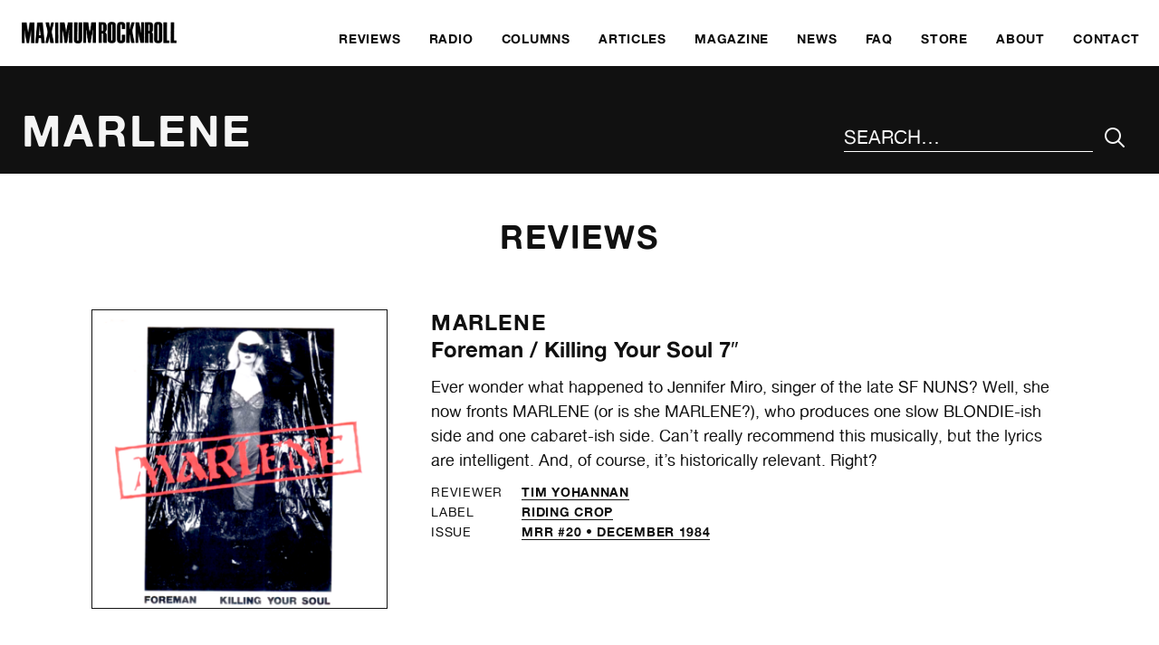

--- FILE ---
content_type: text/html; charset=UTF-8
request_url: https://www.maximumrocknroll.com/band/marlene/
body_size: 5293
content:
<!DOCTYPE html>
<html lang="en">

<head>

	<meta http-equiv="Content-Type" content="text/html; charset=UTF-8" />

	<title>Marlene - MAXIMUM ROCKNROLL</title>
	<meta name="generator" content="WordPress 6.9" />
	<meta name="viewport" content="width=device-width, initial-scale=1">
	<link rel="icon" type="image/png" href="https://www.maximumrocknroll.com/wp-content/themes/frontwards/favicon.png" />
	<link rel="shortcut icon" type="image/vnd.microsoft.icon" href="https://www.maximumrocknroll.com/wp-content/themes/frontwards/favicon.ico">

	<!--[if lt IE 9]>
	    <script src="https://www.maximumrocknroll.com/wp-content/themes/frontwards/js/html5shiv.min.js"></script>
	<![endif]-->

	<meta name='robots' content='index, follow, max-image-preview:large, max-snippet:-1, max-video-preview:-1' />

	<!-- This site is optimized with the Yoast SEO plugin v26.5 - https://yoast.com/wordpress/plugins/seo/ -->
	<link rel="canonical" href="https://www.maximumrocknroll.com/band/marlene/" />
	<meta property="og:locale" content="en_US" />
	<meta property="og:type" content="article" />
	<meta property="og:title" content="Marlene - MAXIMUM ROCKNROLL" />
	<meta property="og:url" content="https://www.maximumrocknroll.com/band/marlene/" />
	<meta property="og:site_name" content="MAXIMUM ROCKNROLL" />
	<meta property="article:publisher" content="https://www.facebook.com/maximumrocknroll" />
	<meta name="twitter:card" content="summary_large_image" />
	<meta name="twitter:site" content="@maxrnr" />
	<script type="application/ld+json" class="yoast-schema-graph">{"@context":"https://schema.org","@graph":[{"@type":"WebPage","@id":"https://www.maximumrocknroll.com/band/marlene/","url":"https://www.maximumrocknroll.com/band/marlene/","name":"Marlene - MAXIMUM ROCKNROLL","isPartOf":{"@id":"https://www.maximumrocknroll.com/#website"},"datePublished":"2020-09-05T08:25:44+00:00","breadcrumb":{"@id":"https://www.maximumrocknroll.com/band/marlene/#breadcrumb"},"inLanguage":"en-US","potentialAction":[{"@type":"ReadAction","target":["https://www.maximumrocknroll.com/band/marlene/"]}]},{"@type":"BreadcrumbList","@id":"https://www.maximumrocknroll.com/band/marlene/#breadcrumb","itemListElement":[{"@type":"ListItem","position":1,"name":"Home","item":"https://www.maximumrocknroll.com/"},{"@type":"ListItem","position":2,"name":"Marlene"}]},{"@type":"WebSite","@id":"https://www.maximumrocknroll.com/#website","url":"https://www.maximumrocknroll.com/","name":"MAXIMUM ROCKNROLL","description":"International DIY punk fanzine, radio show, website and record label since 1977.","potentialAction":[{"@type":"SearchAction","target":{"@type":"EntryPoint","urlTemplate":"https://www.maximumrocknroll.com/?s={search_term_string}"},"query-input":{"@type":"PropertyValueSpecification","valueRequired":true,"valueName":"search_term_string"}}],"inLanguage":"en-US"}]}</script>
	<!-- / Yoast SEO plugin. -->


<link rel='dns-prefetch' href='//www.maximumrocknroll.com' />
<link rel='dns-prefetch' href='//ajax.googleapis.com' />
<link rel='dns-prefetch' href='//stats.wp.com' />
<link rel='dns-prefetch' href='//v0.wordpress.com' />
<link rel="alternate" title="oEmbed (JSON)" type="application/json+oembed" href="https://www.maximumrocknroll.com/wp-json/oembed/1.0/embed?url=https%3A%2F%2Fwww.maximumrocknroll.com%2Fband%2Fmarlene%2F" />
<link rel="alternate" title="oEmbed (XML)" type="text/xml+oembed" href="https://www.maximumrocknroll.com/wp-json/oembed/1.0/embed?url=https%3A%2F%2Fwww.maximumrocknroll.com%2Fband%2Fmarlene%2F&#038;format=xml" />
<style id='wp-img-auto-sizes-contain-inline-css' type='text/css'>
img:is([sizes=auto i],[sizes^="auto," i]){contain-intrinsic-size:3000px 1500px}
/*# sourceURL=wp-img-auto-sizes-contain-inline-css */
</style>
<link rel='stylesheet' id='wp-block-library-css' href='https://www.maximumrocknroll.com/wp-includes/css/dist/block-library/style.min.css?ver=6.9' type='text/css' media='all' />
<style id='global-styles-inline-css' type='text/css'>
:root{--wp--preset--aspect-ratio--square: 1;--wp--preset--aspect-ratio--4-3: 4/3;--wp--preset--aspect-ratio--3-4: 3/4;--wp--preset--aspect-ratio--3-2: 3/2;--wp--preset--aspect-ratio--2-3: 2/3;--wp--preset--aspect-ratio--16-9: 16/9;--wp--preset--aspect-ratio--9-16: 9/16;--wp--preset--color--black: #000000;--wp--preset--color--cyan-bluish-gray: #abb8c3;--wp--preset--color--white: #ffffff;--wp--preset--color--pale-pink: #f78da7;--wp--preset--color--vivid-red: #cf2e2e;--wp--preset--color--luminous-vivid-orange: #ff6900;--wp--preset--color--luminous-vivid-amber: #fcb900;--wp--preset--color--light-green-cyan: #7bdcb5;--wp--preset--color--vivid-green-cyan: #00d084;--wp--preset--color--pale-cyan-blue: #8ed1fc;--wp--preset--color--vivid-cyan-blue: #0693e3;--wp--preset--color--vivid-purple: #9b51e0;--wp--preset--gradient--vivid-cyan-blue-to-vivid-purple: linear-gradient(135deg,rgb(6,147,227) 0%,rgb(155,81,224) 100%);--wp--preset--gradient--light-green-cyan-to-vivid-green-cyan: linear-gradient(135deg,rgb(122,220,180) 0%,rgb(0,208,130) 100%);--wp--preset--gradient--luminous-vivid-amber-to-luminous-vivid-orange: linear-gradient(135deg,rgb(252,185,0) 0%,rgb(255,105,0) 100%);--wp--preset--gradient--luminous-vivid-orange-to-vivid-red: linear-gradient(135deg,rgb(255,105,0) 0%,rgb(207,46,46) 100%);--wp--preset--gradient--very-light-gray-to-cyan-bluish-gray: linear-gradient(135deg,rgb(238,238,238) 0%,rgb(169,184,195) 100%);--wp--preset--gradient--cool-to-warm-spectrum: linear-gradient(135deg,rgb(74,234,220) 0%,rgb(151,120,209) 20%,rgb(207,42,186) 40%,rgb(238,44,130) 60%,rgb(251,105,98) 80%,rgb(254,248,76) 100%);--wp--preset--gradient--blush-light-purple: linear-gradient(135deg,rgb(255,206,236) 0%,rgb(152,150,240) 100%);--wp--preset--gradient--blush-bordeaux: linear-gradient(135deg,rgb(254,205,165) 0%,rgb(254,45,45) 50%,rgb(107,0,62) 100%);--wp--preset--gradient--luminous-dusk: linear-gradient(135deg,rgb(255,203,112) 0%,rgb(199,81,192) 50%,rgb(65,88,208) 100%);--wp--preset--gradient--pale-ocean: linear-gradient(135deg,rgb(255,245,203) 0%,rgb(182,227,212) 50%,rgb(51,167,181) 100%);--wp--preset--gradient--electric-grass: linear-gradient(135deg,rgb(202,248,128) 0%,rgb(113,206,126) 100%);--wp--preset--gradient--midnight: linear-gradient(135deg,rgb(2,3,129) 0%,rgb(40,116,252) 100%);--wp--preset--font-size--small: 13px;--wp--preset--font-size--medium: 20px;--wp--preset--font-size--large: 36px;--wp--preset--font-size--x-large: 42px;--wp--preset--spacing--20: 0.44rem;--wp--preset--spacing--30: 0.67rem;--wp--preset--spacing--40: 1rem;--wp--preset--spacing--50: 1.5rem;--wp--preset--spacing--60: 2.25rem;--wp--preset--spacing--70: 3.38rem;--wp--preset--spacing--80: 5.06rem;--wp--preset--shadow--natural: 6px 6px 9px rgba(0, 0, 0, 0.2);--wp--preset--shadow--deep: 12px 12px 50px rgba(0, 0, 0, 0.4);--wp--preset--shadow--sharp: 6px 6px 0px rgba(0, 0, 0, 0.2);--wp--preset--shadow--outlined: 6px 6px 0px -3px rgb(255, 255, 255), 6px 6px rgb(0, 0, 0);--wp--preset--shadow--crisp: 6px 6px 0px rgb(0, 0, 0);}:where(.is-layout-flex){gap: 0.5em;}:where(.is-layout-grid){gap: 0.5em;}body .is-layout-flex{display: flex;}.is-layout-flex{flex-wrap: wrap;align-items: center;}.is-layout-flex > :is(*, div){margin: 0;}body .is-layout-grid{display: grid;}.is-layout-grid > :is(*, div){margin: 0;}:where(.wp-block-columns.is-layout-flex){gap: 2em;}:where(.wp-block-columns.is-layout-grid){gap: 2em;}:where(.wp-block-post-template.is-layout-flex){gap: 1.25em;}:where(.wp-block-post-template.is-layout-grid){gap: 1.25em;}.has-black-color{color: var(--wp--preset--color--black) !important;}.has-cyan-bluish-gray-color{color: var(--wp--preset--color--cyan-bluish-gray) !important;}.has-white-color{color: var(--wp--preset--color--white) !important;}.has-pale-pink-color{color: var(--wp--preset--color--pale-pink) !important;}.has-vivid-red-color{color: var(--wp--preset--color--vivid-red) !important;}.has-luminous-vivid-orange-color{color: var(--wp--preset--color--luminous-vivid-orange) !important;}.has-luminous-vivid-amber-color{color: var(--wp--preset--color--luminous-vivid-amber) !important;}.has-light-green-cyan-color{color: var(--wp--preset--color--light-green-cyan) !important;}.has-vivid-green-cyan-color{color: var(--wp--preset--color--vivid-green-cyan) !important;}.has-pale-cyan-blue-color{color: var(--wp--preset--color--pale-cyan-blue) !important;}.has-vivid-cyan-blue-color{color: var(--wp--preset--color--vivid-cyan-blue) !important;}.has-vivid-purple-color{color: var(--wp--preset--color--vivid-purple) !important;}.has-black-background-color{background-color: var(--wp--preset--color--black) !important;}.has-cyan-bluish-gray-background-color{background-color: var(--wp--preset--color--cyan-bluish-gray) !important;}.has-white-background-color{background-color: var(--wp--preset--color--white) !important;}.has-pale-pink-background-color{background-color: var(--wp--preset--color--pale-pink) !important;}.has-vivid-red-background-color{background-color: var(--wp--preset--color--vivid-red) !important;}.has-luminous-vivid-orange-background-color{background-color: var(--wp--preset--color--luminous-vivid-orange) !important;}.has-luminous-vivid-amber-background-color{background-color: var(--wp--preset--color--luminous-vivid-amber) !important;}.has-light-green-cyan-background-color{background-color: var(--wp--preset--color--light-green-cyan) !important;}.has-vivid-green-cyan-background-color{background-color: var(--wp--preset--color--vivid-green-cyan) !important;}.has-pale-cyan-blue-background-color{background-color: var(--wp--preset--color--pale-cyan-blue) !important;}.has-vivid-cyan-blue-background-color{background-color: var(--wp--preset--color--vivid-cyan-blue) !important;}.has-vivid-purple-background-color{background-color: var(--wp--preset--color--vivid-purple) !important;}.has-black-border-color{border-color: var(--wp--preset--color--black) !important;}.has-cyan-bluish-gray-border-color{border-color: var(--wp--preset--color--cyan-bluish-gray) !important;}.has-white-border-color{border-color: var(--wp--preset--color--white) !important;}.has-pale-pink-border-color{border-color: var(--wp--preset--color--pale-pink) !important;}.has-vivid-red-border-color{border-color: var(--wp--preset--color--vivid-red) !important;}.has-luminous-vivid-orange-border-color{border-color: var(--wp--preset--color--luminous-vivid-orange) !important;}.has-luminous-vivid-amber-border-color{border-color: var(--wp--preset--color--luminous-vivid-amber) !important;}.has-light-green-cyan-border-color{border-color: var(--wp--preset--color--light-green-cyan) !important;}.has-vivid-green-cyan-border-color{border-color: var(--wp--preset--color--vivid-green-cyan) !important;}.has-pale-cyan-blue-border-color{border-color: var(--wp--preset--color--pale-cyan-blue) !important;}.has-vivid-cyan-blue-border-color{border-color: var(--wp--preset--color--vivid-cyan-blue) !important;}.has-vivid-purple-border-color{border-color: var(--wp--preset--color--vivid-purple) !important;}.has-vivid-cyan-blue-to-vivid-purple-gradient-background{background: var(--wp--preset--gradient--vivid-cyan-blue-to-vivid-purple) !important;}.has-light-green-cyan-to-vivid-green-cyan-gradient-background{background: var(--wp--preset--gradient--light-green-cyan-to-vivid-green-cyan) !important;}.has-luminous-vivid-amber-to-luminous-vivid-orange-gradient-background{background: var(--wp--preset--gradient--luminous-vivid-amber-to-luminous-vivid-orange) !important;}.has-luminous-vivid-orange-to-vivid-red-gradient-background{background: var(--wp--preset--gradient--luminous-vivid-orange-to-vivid-red) !important;}.has-very-light-gray-to-cyan-bluish-gray-gradient-background{background: var(--wp--preset--gradient--very-light-gray-to-cyan-bluish-gray) !important;}.has-cool-to-warm-spectrum-gradient-background{background: var(--wp--preset--gradient--cool-to-warm-spectrum) !important;}.has-blush-light-purple-gradient-background{background: var(--wp--preset--gradient--blush-light-purple) !important;}.has-blush-bordeaux-gradient-background{background: var(--wp--preset--gradient--blush-bordeaux) !important;}.has-luminous-dusk-gradient-background{background: var(--wp--preset--gradient--luminous-dusk) !important;}.has-pale-ocean-gradient-background{background: var(--wp--preset--gradient--pale-ocean) !important;}.has-electric-grass-gradient-background{background: var(--wp--preset--gradient--electric-grass) !important;}.has-midnight-gradient-background{background: var(--wp--preset--gradient--midnight) !important;}.has-small-font-size{font-size: var(--wp--preset--font-size--small) !important;}.has-medium-font-size{font-size: var(--wp--preset--font-size--medium) !important;}.has-large-font-size{font-size: var(--wp--preset--font-size--large) !important;}.has-x-large-font-size{font-size: var(--wp--preset--font-size--x-large) !important;}
/*# sourceURL=global-styles-inline-css */
</style>

<style id='classic-theme-styles-inline-css' type='text/css'>
/*! This file is auto-generated */
.wp-block-button__link{color:#fff;background-color:#32373c;border-radius:9999px;box-shadow:none;text-decoration:none;padding:calc(.667em + 2px) calc(1.333em + 2px);font-size:1.125em}.wp-block-file__button{background:#32373c;color:#fff;text-decoration:none}
/*# sourceURL=/wp-includes/css/classic-themes.min.css */
</style>
<link rel='stylesheet' id='normalize-css' href='https://www.maximumrocknroll.com/wp-content/themes/frontwards/normalize.css?ver=6.9' type='text/css' media='all' />
<link rel='stylesheet' id='main-css' href='https://www.maximumrocknroll.com/wp-content/themes/frontwards/style.css?ver=6.9' type='text/css' media='all' />
<link rel='stylesheet' id='mediaqueries-css' href='https://www.maximumrocknroll.com/wp-content/themes/frontwards/media-queries.css?ver=6.9' type='text/css' media='all' />
<link rel="https://api.w.org/" href="https://www.maximumrocknroll.com/wp-json/" /><link rel="EditURI" type="application/rsd+xml" title="RSD" href="https://www.maximumrocknroll.com/xmlrpc.php?rsd" />
<meta name="generator" content="WordPress 6.9" />
            <script type="text/javascript"><!--
                                function powerpress_pinw(pinw_url){window.open(pinw_url, 'PowerPressPlayer','toolbar=0,status=0,resizable=1,width=460,height=320');	return false;}
                //-->

                // tabnab protection
                window.addEventListener('load', function () {
                    // make all links have rel="noopener noreferrer"
                    document.querySelectorAll('a[target="_blank"]').forEach(link => {
                        link.setAttribute('rel', 'noopener noreferrer');
                    });
                });
            </script>
            	<style>img#wpstats{display:none}</style>
		
</head>

	<body class="wp-singular band-template-default single single-band postid-44571 wp-theme-frontwards">

		<a href="#main" class="skip-link visually-hidden meta-value">Skip to main content</a>

		<header class="margins-off flex" role="banner">
			<div class="visually-hidden">
				MAXIMUM ROCKNROLL			</div>
			<div class="main-logo">
				<a href="https://www.maximumrocknroll.com/" aria-label="Home">
					<img src="https://www.maximumrocknroll.com/wp-content/themes/frontwards/images/Maximum-Rocknroll.png" alt=""/>
				</a>
			</div>
			<nav role="navigation" aria-label="Main Menu">
    <ul id="menu-main-menu" class="menu"><li id="menu-item-33663" class="menu-item menu-item-type-post_type menu-item-object-page" role="presentation"><a href="https://www.maximumrocknroll.com/reviews/"><span>Reviews</span></a></li>
<li id="menu-item-30360" class="menu-item menu-item-type-post_type menu-item-object-page" role="presentation"><a href="https://www.maximumrocknroll.com/radio/"><span>Radio</span></a></li>
<li id="menu-item-35442" class="menu-item menu-item-type-post_type menu-item-object-page" role="presentation"><a href="https://www.maximumrocknroll.com/columns/"><span>Columns</span></a></li>
<li id="menu-item-36867" class="menu-item menu-item-type-post_type menu-item-object-page" role="presentation"><a href="https://www.maximumrocknroll.com/articles-interviews/"><span>Articles</span></a></li>
<li id="menu-item-30361" class="menu-item menu-item-type-post_type menu-item-object-page" role="presentation"><a href="https://www.maximumrocknroll.com/magazine/"><span>Magazine</span></a></li>
<li id="menu-item-30965" class="menu-item menu-item-type-post_type menu-item-object-page current_page_parent" role="presentation"><a href="https://www.maximumrocknroll.com/news/"><span>News</span></a></li>
<li id="menu-item-30869" class="menu-item menu-item-type-post_type menu-item-object-page" role="presentation"><a href="https://www.maximumrocknroll.com/faq/"><span>FAQ</span></a></li>
<li id="menu-item-30363" class="menu-item menu-item-type-custom menu-item-object-custom" role="presentation"><a href="http://store.maximumrocknroll.com"><span>Store</span></a></li>
<li id="menu-item-30359" class="menu-item menu-item-type-post_type menu-item-object-page" role="presentation"><a href="https://www.maximumrocknroll.com/about/"><span>About</span></a></li>
<li id="menu-item-30358" class="menu-item menu-item-type-post_type menu-item-object-page" role="presentation"><a href="https://www.maximumrocknroll.com/contact/"><span>Contact</span></a></li>
</ul>	<button id="menu-icon" class="btn-open" role="button" aria-label="Main Menu" aria-controls="overlay" aria-expanded="false">
	</button>
</nav>
		</header>
				<div id="overlay">
			<nav role="navigation" aria-label="Main Menu">
			    <ul id="menu-main-menu-1" class="menu"><li id="menu-item-33663" class="menu-item menu-item-type-post_type menu-item-object-page" role="presentation"><a href="https://www.maximumrocknroll.com/reviews/"><span>Reviews</span></a></li>
<li id="menu-item-30360" class="menu-item menu-item-type-post_type menu-item-object-page" role="presentation"><a href="https://www.maximumrocknroll.com/radio/"><span>Radio</span></a></li>
<li id="menu-item-35442" class="menu-item menu-item-type-post_type menu-item-object-page" role="presentation"><a href="https://www.maximumrocknroll.com/columns/"><span>Columns</span></a></li>
<li id="menu-item-36867" class="menu-item menu-item-type-post_type menu-item-object-page" role="presentation"><a href="https://www.maximumrocknroll.com/articles-interviews/"><span>Articles</span></a></li>
<li id="menu-item-30361" class="menu-item menu-item-type-post_type menu-item-object-page" role="presentation"><a href="https://www.maximumrocknroll.com/magazine/"><span>Magazine</span></a></li>
<li id="menu-item-30965" class="menu-item menu-item-type-post_type menu-item-object-page current_page_parent" role="presentation"><a href="https://www.maximumrocknroll.com/news/"><span>News</span></a></li>
<li id="menu-item-30869" class="menu-item menu-item-type-post_type menu-item-object-page" role="presentation"><a href="https://www.maximumrocknroll.com/faq/"><span>FAQ</span></a></li>
<li id="menu-item-30363" class="menu-item menu-item-type-custom menu-item-object-custom" role="presentation"><a href="http://store.maximumrocknroll.com"><span>Store</span></a></li>
<li id="menu-item-30359" class="menu-item menu-item-type-post_type menu-item-object-page" role="presentation"><a href="https://www.maximumrocknroll.com/about/"><span>About</span></a></li>
<li id="menu-item-30358" class="menu-item menu-item-type-post_type menu-item-object-page" role="presentation"><a href="https://www.maximumrocknroll.com/contact/"><span>Contact</span></a></li>
</ul>			</nav>

		</div>

	
		
		<main role="main" id="main">

			<header>
				<h1>Marlene</h1>
				<div id="search">
					<form method="get" id="search-form" action="https://www.maximumrocknroll.com/">
    <div role="search" class="search-wrap flex">
    	<label class="visually-hidden" for="search-input">Search the site</label>
        <input type="text" placeholder="Search…" name="s" id="search-input" value="" />
        <input class="icon-search" type="submit" id="search-submit" aria-label="Submit Your Search" value="&#xe90d;" />
    </div>
</form>
				</div>
			</header>

			<div class="wrapper">

								
					<section class="column-central-wide">
						<h2>Reviews</h2>
																				<article class="review">
																																																																<div class="columns">
									<div class="column-4">
																					<figure>
																								<img class="lazyload border-thin" data-sizes="(min-width: 75em) 25vw, (min-width: 56.25em) 33.3333vw, (min-width: 37.5em) 50vw, 100vw" data-srcset="https://www.maximumrocknroll.com/wp-content/uploads/2020/09/Marlene-Foreman-350x354.png 350w, https://www.maximumrocknroll.com/wp-content/uploads/2020/09/Marlene-Foreman-500x505.png 500w, https://www.maximumrocknroll.com/wp-content/uploads/2020/09/Marlene-Foreman-768x776.png 768w" alt="">											</figure>
																			</div>
									<div class="column-8">
										<h3 class="review-title">
																																																<a href="https://www.maximumrocknroll.com/band/marlene/">
														Marlene																											</a>
																																		<span>
												Foreman / Killing Your Soul 7&#8243;																							</span>
										</h3>
																					<p>Ever wonder what happened to Jennifer Miro, singer of the late SF NUNS? Well, she now fronts MARLENE (or is she MARLENE?), who produces one slow BLONDIE-ish side and one cabaret-ish side. Can’t really recommend this musically, but the lyrics are intelligent. And, of course, it’s historically relevant. Right?</p>
																															<ul class="meta-list table">
																									<li>
														<span class="meta-key">Reviewer</span>
														<span class="meta-value">
															<a href="https://www.maximumrocknroll.com/review/dj/tim-yohannan/" >
																Tim Yohannan															</a>
														</span>
													</li>
																																					<li>
														<span class="meta-key">Label</span>
														<span class="meta-value">
																																														<a href="/label/riding-crop" >
																	Riding Crop																</a>
																																													</span>
													</li>
																																					<li>
														<span class="meta-key">Issue</span>
														<span class="meta-value">
																															<a href="/issues/mrr-20">
																	MRR #20 • December 1984																</a>
																													</span>
													</li>
																							</ul>
																													</div>
								</div>
							</article>
											</section>
									
								
			</div>

		</main>

	
						<footer role="contentinfo">

				<div class="wrapper">

					<div class="columns">

						<div class="column-6">

							<nav aria-label="Footer Menu">
							    <ul id="menu-get-involved" class="menu"><li id="menu-item-31037" class="menu-item menu-item-type-post_type menu-item-object-page" role="presentation"><a href="https://www.maximumrocknroll.com/get-involved/"><span>Get Involved</span></a></li>
<li id="menu-item-30777" class="menu-item menu-item-type-post_type menu-item-object-page" role="presentation"><a href="https://www.maximumrocknroll.com/submit/"><span>Submit</span></a></li>
<li id="menu-item-30781" class="menu-item menu-item-type-post_type menu-item-object-page" role="presentation"><a href="https://www.maximumrocknroll.com/donate/"><span>Donate</span></a></li>
<li id="menu-item-30868" class="menu-item menu-item-type-post_type menu-item-object-page" role="presentation"><a href="https://www.maximumrocknroll.com/faq/"><span>FAQ</span></a></li>
</ul>							</nav>

						</div>

						<div class="column-6">

							<h2>Contact</h2>

							<div class="columns">

								<div class="column-6">

																																													
																			<ul>
																							<li>
													<a href="mailto:mrr@maximumrocknroll.com">
														mrr@maximumrocknroll.com													</a>
												</li>
																																</ul>
										<ul>
																							<li>
													<a href="https://www.facebook.com/maximumrocknroll" target="_blank">
														Facebook
													</a>
												</li>
																																		<li>
													<a href="https://twitter.com/maxrnr" target="_blank">
														Twitter
													</a>
												</li>
																																		<li>
													<a href="https://www.instagram.com/maxrnr" target="_blank">
														Instagram
													</a>
												</li>
																					</ul>
									
								</div>

								<div class="column-6">

									
																			<address>
											Maximum Rocknroll<br />
PO Box 3852<br />
Oakland, CA 94609<br />
USA										</address>
									
								</div>

							</div>

						</div>

					</div>

					<div class="columns" id="footer-bottom">
						<div class="column-6">
							<p class="small-print">
								©&nbsp; MAXIMUM ROCKNROLL 2026. All rights reserved.
							</p>
						</div>
						<div class="column-6">
							<p class="small-print">
								Website by <a href="http://www.frontwardsdesign.co.uk">Frontwards Design</a>
							</p>
						</div>
					</div>

				</div>

			</footer>

		<script type="speculationrules">
{"prefetch":[{"source":"document","where":{"and":[{"href_matches":"/*"},{"not":{"href_matches":["/wp-*.php","/wp-admin/*","/wp-content/uploads/*","/wp-content/*","/wp-content/plugins/*","/wp-content/themes/frontwards/*","/*\\?(.+)"]}},{"not":{"selector_matches":"a[rel~=\"nofollow\"]"}},{"not":{"selector_matches":".no-prefetch, .no-prefetch a"}}]},"eagerness":"conservative"}]}
</script>
<script type="module" src="https://www.maximumrocknroll.com/wp-content/plugins/instant-page/instantpage.js?ver=5.7.0" id="instantpage-js"></script>
<script type="text/javascript" src="https://www.maximumrocknroll.com/wp-content/plugins/responsify-wp/src/picturefill.3.0.1.min.js" id="picturefill-js"></script>
<script type="text/javascript" src="https://ajax.googleapis.com/ajax/libs/jquery/2.1.4/jquery.min.js?ver=6.9" id="jquery_js-js"></script>
<script type="text/javascript" src="https://www.maximumrocknroll.com/wp-content/themes/frontwards/js/global.js?ver=6.9" id="global_js-js"></script>
<script type="text/javascript" src="https://www.maximumrocknroll.com/wp-content/themes/frontwards/js/lazysizes.min.js?ver=6.9" id="lazysizes_js-js"></script>
<script type="text/javascript" id="jetpack-stats-js-before">
/* <![CDATA[ */
_stq = window._stq || [];
_stq.push([ "view", JSON.parse("{\"v\":\"ext\",\"blog\":\"7466855\",\"post\":\"44571\",\"tz\":\"-8\",\"srv\":\"www.maximumrocknroll.com\",\"j\":\"1:15.3.1\"}") ]);
_stq.push([ "clickTrackerInit", "7466855", "44571" ]);
//# sourceURL=jetpack-stats-js-before
/* ]]> */
</script>
<script type="text/javascript" src="https://stats.wp.com/e-202604.js" id="jetpack-stats-js" defer="defer" data-wp-strategy="defer"></script>

	</body>

</html>
